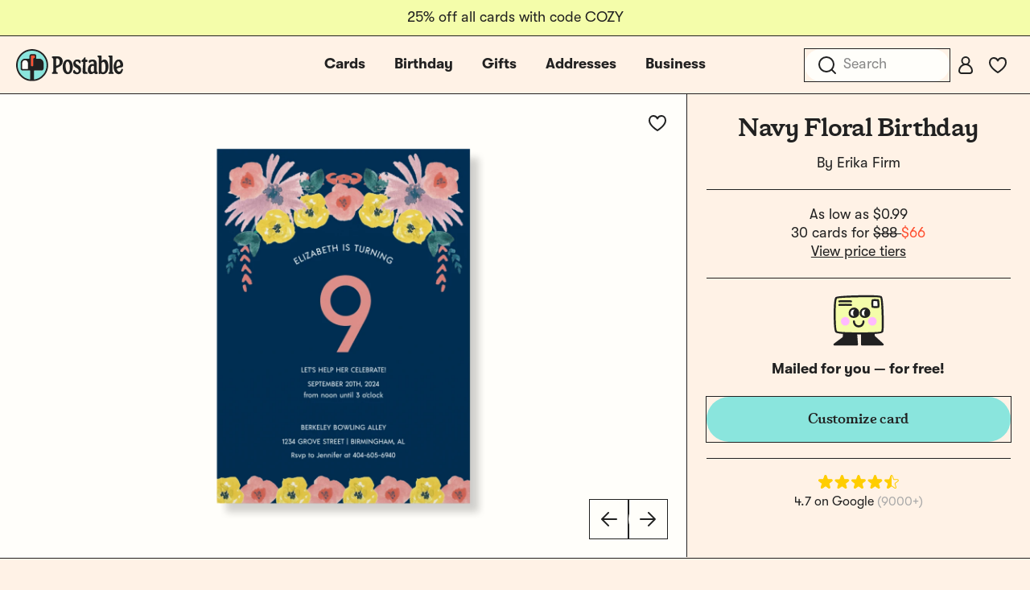

--- FILE ---
content_type: text/css
request_url: https://tags.srv.stackadapt.com/sa.css
body_size: -11
content:
:root {
    --sa-uid: '0-5dbe4f20-530f-5920-5c07-7b128494d720';
}

--- FILE ---
content_type: image/svg+xml
request_url: https://d2ct96dh4lkill.cloudfront.net/assets/icons/icon-24-door.svg?v=1769024487
body_size: 253
content:
<svg width="24" height="24" viewBox="0 0 24 24" fill="none" xmlns="http://www.w3.org/2000/svg">
<path d="M15.5 4.2527V19.7473C15.5 20.9914 14.4914 22 13.2473 22C13.0829 22 12.9191 21.982 12.7586 21.9464L6.3492 20.5221C4.9766 20.2171 4 18.9996 4 17.5935V6.4065C4 5.0004 4.9766 3.783 6.3492 3.4779L12.7586 2.0536C12.919 2.0179 13.0829 2 13.2473 2C14.4914 2 15.5 3.0086 15.5 4.2527Z" stroke="#212121" stroke-width="2" stroke-linecap="round" stroke-linejoin="round"/>
<path d="M15.5 4H17C18.6557 4 20 5.3443 20 7V17C20 18.6557 18.6557 20 17 20H15.5V4Z" stroke="#212121" stroke-width="2" stroke-linecap="round" stroke-linejoin="round"/>
<path d="M12 13C12.5523 13 13 12.5523 13 12C13 11.4477 12.5523 11 12 11C11.4477 11 11 11.4477 11 12C11 12.5523 11.4477 13 12 13Z" fill="#212121"/>
</svg>
